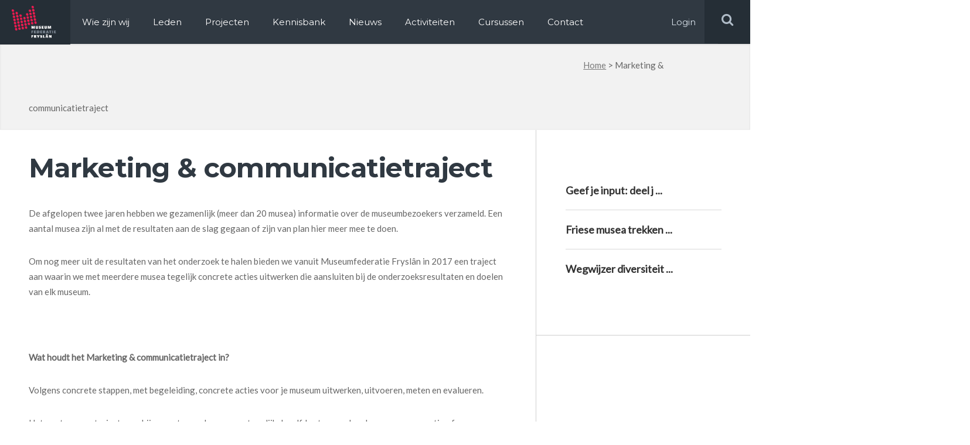

--- FILE ---
content_type: text/html; charset=UTF-8
request_url: https://www.museumfederatiefryslan.nl/marketing-communicatietraject/
body_size: 10354
content:
<!doctype html>
<html lang="nl-NL">
<head>

  <meta http-equiv="X-UA-Compatible" content="IE=edge,chrome=1">
  <meta charset="UTF-8" />
  <link rel="stylesheet" href="https://www.museumfederatiefryslan.nl/friksbeheer/wp-content/themes/fmf/style.css" type="text/css" media="screen" />
  <link rel="pingback" href="https://www.museumfederatiefryslan.nl/friksbeheer/xmlrpc.php" />
  <link rel="shortcut icon" href="https://www.museumfederatiefryslan.nl/friksbeheer/wp-content/themes/fmf/favicon.ico" />
  <meta name="viewport" content="width=device-width, user-scalable=no, initial-scale=1, minimum-scale=1, maximum-scale=1">
  <link href="https://fonts.googleapis.com/css2?family=Montserrat:wght@700&display=swap" rel="stylesheet">
  <title>Marketing &#038; communicatietraject - Museumfederatie Fryslân</title>
  <meta name='robots' content='index, follow, max-image-preview:large, max-snippet:-1, max-video-preview:-1' />
	<style>img:is([sizes="auto" i], [sizes^="auto," i]) { contain-intrinsic-size: 3000px 1500px }</style>
	
	<!-- This site is optimized with the Yoast SEO plugin v26.1.1 - https://yoast.com/wordpress/plugins/seo/ -->
	<link rel="canonical" href="https://www.museumfederatiefryslan.nl/marketing-communicatietraject/" />
	<meta property="og:locale" content="nl_NL" />
	<meta property="og:type" content="article" />
	<meta property="og:title" content="Marketing &amp; communicatietraject - Museumfederatie Fryslân" />
	<meta property="og:description" content="De afgelopen twee jaren hebben we gezamenlijk (meer dan 20 musea) informatie over de museumbezoekers verzameld. Een aantal musea zijn al met de resultaten aan de slag gegaan of zijn van [&hellip;]" />
	<meta property="og:url" content="https://www.museumfederatiefryslan.nl/marketing-communicatietraject/" />
	<meta property="og:site_name" content="Museumfederatie Fryslân" />
	<meta property="article:published_time" content="2017-01-18T15:23:32+00:00" />
	<meta name="author" content="Eline" />
	<meta name="twitter:card" content="summary_large_image" />
	<meta name="twitter:label1" content="Geschreven door" />
	<meta name="twitter:data1" content="Eline" />
	<meta name="twitter:label2" content="Geschatte leestijd" />
	<meta name="twitter:data2" content="2 minuten" />
	<script type="application/ld+json" class="yoast-schema-graph">{"@context":"https://schema.org","@graph":[{"@type":"WebPage","@id":"https://www.museumfederatiefryslan.nl/marketing-communicatietraject/","url":"https://www.museumfederatiefryslan.nl/marketing-communicatietraject/","name":"Marketing & communicatietraject - Museumfederatie Fryslân","isPartOf":{"@id":"https://www.museumfederatiefryslan.nl/#website"},"datePublished":"2017-01-18T15:23:32+00:00","author":{"@id":"https://www.museumfederatiefryslan.nl/#/schema/person/cf807be38bdf622bc4dd071202290a6b"},"breadcrumb":{"@id":"https://www.museumfederatiefryslan.nl/marketing-communicatietraject/#breadcrumb"},"inLanguage":"nl-NL","potentialAction":[{"@type":"ReadAction","target":["https://www.museumfederatiefryslan.nl/marketing-communicatietraject/"]}]},{"@type":"BreadcrumbList","@id":"https://www.museumfederatiefryslan.nl/marketing-communicatietraject/#breadcrumb","itemListElement":[{"@type":"ListItem","position":1,"name":"Home","item":"https://www.museumfederatiefryslan.nl/"},{"@type":"ListItem","position":2,"name":"Marketing &#038; communicatietraject"}]},{"@type":"WebSite","@id":"https://www.museumfederatiefryslan.nl/#website","url":"https://www.museumfederatiefryslan.nl/","name":"Museumfederatie Fryslân","description":"Provinciale organisatie ter ondersteuning van de musea in Friesland","potentialAction":[{"@type":"SearchAction","target":{"@type":"EntryPoint","urlTemplate":"https://www.museumfederatiefryslan.nl/?s={search_term_string}"},"query-input":{"@type":"PropertyValueSpecification","valueRequired":true,"valueName":"search_term_string"}}],"inLanguage":"nl-NL"},{"@type":"Person","@id":"https://www.museumfederatiefryslan.nl/#/schema/person/cf807be38bdf622bc4dd071202290a6b","name":"Eline","image":{"@type":"ImageObject","inLanguage":"nl-NL","@id":"https://www.museumfederatiefryslan.nl/#/schema/person/image/","url":"https://secure.gravatar.com/avatar/b102959a420001bab76001a7d52631a9720a54a056151c0d32b47efad4d56edc?s=96&d=mm&r=g","contentUrl":"https://secure.gravatar.com/avatar/b102959a420001bab76001a7d52631a9720a54a056151c0d32b47efad4d56edc?s=96&d=mm&r=g","caption":"Eline"},"url":"https://www.museumfederatiefryslan.nl/author/eline/"}]}</script>
	<!-- / Yoast SEO plugin. -->


<link rel='dns-prefetch' href='//stats.wp.com' />
<link rel="alternate" type="application/rss+xml" title="Museumfederatie Fryslân &raquo; Marketing &#038; communicatietraject reacties feed" href="https://www.museumfederatiefryslan.nl/marketing-communicatietraject/feed/" />
<script type="text/javascript">
/* <![CDATA[ */
window._wpemojiSettings = {"baseUrl":"https:\/\/s.w.org\/images\/core\/emoji\/16.0.1\/72x72\/","ext":".png","svgUrl":"https:\/\/s.w.org\/images\/core\/emoji\/16.0.1\/svg\/","svgExt":".svg","source":{"concatemoji":"https:\/\/www.museumfederatiefryslan.nl\/friksbeheer\/wp-includes\/js\/wp-emoji-release.min.js?ver=6.8.3"}};
/*! This file is auto-generated */
!function(s,n){var o,i,e;function c(e){try{var t={supportTests:e,timestamp:(new Date).valueOf()};sessionStorage.setItem(o,JSON.stringify(t))}catch(e){}}function p(e,t,n){e.clearRect(0,0,e.canvas.width,e.canvas.height),e.fillText(t,0,0);var t=new Uint32Array(e.getImageData(0,0,e.canvas.width,e.canvas.height).data),a=(e.clearRect(0,0,e.canvas.width,e.canvas.height),e.fillText(n,0,0),new Uint32Array(e.getImageData(0,0,e.canvas.width,e.canvas.height).data));return t.every(function(e,t){return e===a[t]})}function u(e,t){e.clearRect(0,0,e.canvas.width,e.canvas.height),e.fillText(t,0,0);for(var n=e.getImageData(16,16,1,1),a=0;a<n.data.length;a++)if(0!==n.data[a])return!1;return!0}function f(e,t,n,a){switch(t){case"flag":return n(e,"\ud83c\udff3\ufe0f\u200d\u26a7\ufe0f","\ud83c\udff3\ufe0f\u200b\u26a7\ufe0f")?!1:!n(e,"\ud83c\udde8\ud83c\uddf6","\ud83c\udde8\u200b\ud83c\uddf6")&&!n(e,"\ud83c\udff4\udb40\udc67\udb40\udc62\udb40\udc65\udb40\udc6e\udb40\udc67\udb40\udc7f","\ud83c\udff4\u200b\udb40\udc67\u200b\udb40\udc62\u200b\udb40\udc65\u200b\udb40\udc6e\u200b\udb40\udc67\u200b\udb40\udc7f");case"emoji":return!a(e,"\ud83e\udedf")}return!1}function g(e,t,n,a){var r="undefined"!=typeof WorkerGlobalScope&&self instanceof WorkerGlobalScope?new OffscreenCanvas(300,150):s.createElement("canvas"),o=r.getContext("2d",{willReadFrequently:!0}),i=(o.textBaseline="top",o.font="600 32px Arial",{});return e.forEach(function(e){i[e]=t(o,e,n,a)}),i}function t(e){var t=s.createElement("script");t.src=e,t.defer=!0,s.head.appendChild(t)}"undefined"!=typeof Promise&&(o="wpEmojiSettingsSupports",i=["flag","emoji"],n.supports={everything:!0,everythingExceptFlag:!0},e=new Promise(function(e){s.addEventListener("DOMContentLoaded",e,{once:!0})}),new Promise(function(t){var n=function(){try{var e=JSON.parse(sessionStorage.getItem(o));if("object"==typeof e&&"number"==typeof e.timestamp&&(new Date).valueOf()<e.timestamp+604800&&"object"==typeof e.supportTests)return e.supportTests}catch(e){}return null}();if(!n){if("undefined"!=typeof Worker&&"undefined"!=typeof OffscreenCanvas&&"undefined"!=typeof URL&&URL.createObjectURL&&"undefined"!=typeof Blob)try{var e="postMessage("+g.toString()+"("+[JSON.stringify(i),f.toString(),p.toString(),u.toString()].join(",")+"));",a=new Blob([e],{type:"text/javascript"}),r=new Worker(URL.createObjectURL(a),{name:"wpTestEmojiSupports"});return void(r.onmessage=function(e){c(n=e.data),r.terminate(),t(n)})}catch(e){}c(n=g(i,f,p,u))}t(n)}).then(function(e){for(var t in e)n.supports[t]=e[t],n.supports.everything=n.supports.everything&&n.supports[t],"flag"!==t&&(n.supports.everythingExceptFlag=n.supports.everythingExceptFlag&&n.supports[t]);n.supports.everythingExceptFlag=n.supports.everythingExceptFlag&&!n.supports.flag,n.DOMReady=!1,n.readyCallback=function(){n.DOMReady=!0}}).then(function(){return e}).then(function(){var e;n.supports.everything||(n.readyCallback(),(e=n.source||{}).concatemoji?t(e.concatemoji):e.wpemoji&&e.twemoji&&(t(e.twemoji),t(e.wpemoji)))}))}((window,document),window._wpemojiSettings);
/* ]]> */
</script>
<style id='wp-emoji-styles-inline-css' type='text/css'>

	img.wp-smiley, img.emoji {
		display: inline !important;
		border: none !important;
		box-shadow: none !important;
		height: 1em !important;
		width: 1em !important;
		margin: 0 0.07em !important;
		vertical-align: -0.1em !important;
		background: none !important;
		padding: 0 !important;
	}
</style>
<link rel='stylesheet' id='wp-block-library-css' href='https://www.museumfederatiefryslan.nl/friksbeheer/wp-includes/css/dist/block-library/style.min.css?ver=6.8.3' type='text/css' media='all' />
<style id='classic-theme-styles-inline-css' type='text/css'>
/*! This file is auto-generated */
.wp-block-button__link{color:#fff;background-color:#32373c;border-radius:9999px;box-shadow:none;text-decoration:none;padding:calc(.667em + 2px) calc(1.333em + 2px);font-size:1.125em}.wp-block-file__button{background:#32373c;color:#fff;text-decoration:none}
</style>
<link rel='stylesheet' id='mediaelement-css' href='https://www.museumfederatiefryslan.nl/friksbeheer/wp-includes/js/mediaelement/mediaelementplayer-legacy.min.css?ver=4.2.17' type='text/css' media='all' />
<link rel='stylesheet' id='wp-mediaelement-css' href='https://www.museumfederatiefryslan.nl/friksbeheer/wp-includes/js/mediaelement/wp-mediaelement.min.css?ver=6.8.3' type='text/css' media='all' />
<style id='jetpack-sharing-buttons-style-inline-css' type='text/css'>
.jetpack-sharing-buttons__services-list{display:flex;flex-direction:row;flex-wrap:wrap;gap:0;list-style-type:none;margin:5px;padding:0}.jetpack-sharing-buttons__services-list.has-small-icon-size{font-size:12px}.jetpack-sharing-buttons__services-list.has-normal-icon-size{font-size:16px}.jetpack-sharing-buttons__services-list.has-large-icon-size{font-size:24px}.jetpack-sharing-buttons__services-list.has-huge-icon-size{font-size:36px}@media print{.jetpack-sharing-buttons__services-list{display:none!important}}.editor-styles-wrapper .wp-block-jetpack-sharing-buttons{gap:0;padding-inline-start:0}ul.jetpack-sharing-buttons__services-list.has-background{padding:1.25em 2.375em}
</style>
<style id='global-styles-inline-css' type='text/css'>
:root{--wp--preset--aspect-ratio--square: 1;--wp--preset--aspect-ratio--4-3: 4/3;--wp--preset--aspect-ratio--3-4: 3/4;--wp--preset--aspect-ratio--3-2: 3/2;--wp--preset--aspect-ratio--2-3: 2/3;--wp--preset--aspect-ratio--16-9: 16/9;--wp--preset--aspect-ratio--9-16: 9/16;--wp--preset--color--black: #000000;--wp--preset--color--cyan-bluish-gray: #abb8c3;--wp--preset--color--white: #ffffff;--wp--preset--color--pale-pink: #f78da7;--wp--preset--color--vivid-red: #cf2e2e;--wp--preset--color--luminous-vivid-orange: #ff6900;--wp--preset--color--luminous-vivid-amber: #fcb900;--wp--preset--color--light-green-cyan: #7bdcb5;--wp--preset--color--vivid-green-cyan: #00d084;--wp--preset--color--pale-cyan-blue: #8ed1fc;--wp--preset--color--vivid-cyan-blue: #0693e3;--wp--preset--color--vivid-purple: #9b51e0;--wp--preset--gradient--vivid-cyan-blue-to-vivid-purple: linear-gradient(135deg,rgba(6,147,227,1) 0%,rgb(155,81,224) 100%);--wp--preset--gradient--light-green-cyan-to-vivid-green-cyan: linear-gradient(135deg,rgb(122,220,180) 0%,rgb(0,208,130) 100%);--wp--preset--gradient--luminous-vivid-amber-to-luminous-vivid-orange: linear-gradient(135deg,rgba(252,185,0,1) 0%,rgba(255,105,0,1) 100%);--wp--preset--gradient--luminous-vivid-orange-to-vivid-red: linear-gradient(135deg,rgba(255,105,0,1) 0%,rgb(207,46,46) 100%);--wp--preset--gradient--very-light-gray-to-cyan-bluish-gray: linear-gradient(135deg,rgb(238,238,238) 0%,rgb(169,184,195) 100%);--wp--preset--gradient--cool-to-warm-spectrum: linear-gradient(135deg,rgb(74,234,220) 0%,rgb(151,120,209) 20%,rgb(207,42,186) 40%,rgb(238,44,130) 60%,rgb(251,105,98) 80%,rgb(254,248,76) 100%);--wp--preset--gradient--blush-light-purple: linear-gradient(135deg,rgb(255,206,236) 0%,rgb(152,150,240) 100%);--wp--preset--gradient--blush-bordeaux: linear-gradient(135deg,rgb(254,205,165) 0%,rgb(254,45,45) 50%,rgb(107,0,62) 100%);--wp--preset--gradient--luminous-dusk: linear-gradient(135deg,rgb(255,203,112) 0%,rgb(199,81,192) 50%,rgb(65,88,208) 100%);--wp--preset--gradient--pale-ocean: linear-gradient(135deg,rgb(255,245,203) 0%,rgb(182,227,212) 50%,rgb(51,167,181) 100%);--wp--preset--gradient--electric-grass: linear-gradient(135deg,rgb(202,248,128) 0%,rgb(113,206,126) 100%);--wp--preset--gradient--midnight: linear-gradient(135deg,rgb(2,3,129) 0%,rgb(40,116,252) 100%);--wp--preset--font-size--small: 13px;--wp--preset--font-size--medium: 20px;--wp--preset--font-size--large: 36px;--wp--preset--font-size--x-large: 42px;--wp--preset--spacing--20: 0.44rem;--wp--preset--spacing--30: 0.67rem;--wp--preset--spacing--40: 1rem;--wp--preset--spacing--50: 1.5rem;--wp--preset--spacing--60: 2.25rem;--wp--preset--spacing--70: 3.38rem;--wp--preset--spacing--80: 5.06rem;--wp--preset--shadow--natural: 6px 6px 9px rgba(0, 0, 0, 0.2);--wp--preset--shadow--deep: 12px 12px 50px rgba(0, 0, 0, 0.4);--wp--preset--shadow--sharp: 6px 6px 0px rgba(0, 0, 0, 0.2);--wp--preset--shadow--outlined: 6px 6px 0px -3px rgba(255, 255, 255, 1), 6px 6px rgba(0, 0, 0, 1);--wp--preset--shadow--crisp: 6px 6px 0px rgba(0, 0, 0, 1);}:where(.is-layout-flex){gap: 0.5em;}:where(.is-layout-grid){gap: 0.5em;}body .is-layout-flex{display: flex;}.is-layout-flex{flex-wrap: wrap;align-items: center;}.is-layout-flex > :is(*, div){margin: 0;}body .is-layout-grid{display: grid;}.is-layout-grid > :is(*, div){margin: 0;}:where(.wp-block-columns.is-layout-flex){gap: 2em;}:where(.wp-block-columns.is-layout-grid){gap: 2em;}:where(.wp-block-post-template.is-layout-flex){gap: 1.25em;}:where(.wp-block-post-template.is-layout-grid){gap: 1.25em;}.has-black-color{color: var(--wp--preset--color--black) !important;}.has-cyan-bluish-gray-color{color: var(--wp--preset--color--cyan-bluish-gray) !important;}.has-white-color{color: var(--wp--preset--color--white) !important;}.has-pale-pink-color{color: var(--wp--preset--color--pale-pink) !important;}.has-vivid-red-color{color: var(--wp--preset--color--vivid-red) !important;}.has-luminous-vivid-orange-color{color: var(--wp--preset--color--luminous-vivid-orange) !important;}.has-luminous-vivid-amber-color{color: var(--wp--preset--color--luminous-vivid-amber) !important;}.has-light-green-cyan-color{color: var(--wp--preset--color--light-green-cyan) !important;}.has-vivid-green-cyan-color{color: var(--wp--preset--color--vivid-green-cyan) !important;}.has-pale-cyan-blue-color{color: var(--wp--preset--color--pale-cyan-blue) !important;}.has-vivid-cyan-blue-color{color: var(--wp--preset--color--vivid-cyan-blue) !important;}.has-vivid-purple-color{color: var(--wp--preset--color--vivid-purple) !important;}.has-black-background-color{background-color: var(--wp--preset--color--black) !important;}.has-cyan-bluish-gray-background-color{background-color: var(--wp--preset--color--cyan-bluish-gray) !important;}.has-white-background-color{background-color: var(--wp--preset--color--white) !important;}.has-pale-pink-background-color{background-color: var(--wp--preset--color--pale-pink) !important;}.has-vivid-red-background-color{background-color: var(--wp--preset--color--vivid-red) !important;}.has-luminous-vivid-orange-background-color{background-color: var(--wp--preset--color--luminous-vivid-orange) !important;}.has-luminous-vivid-amber-background-color{background-color: var(--wp--preset--color--luminous-vivid-amber) !important;}.has-light-green-cyan-background-color{background-color: var(--wp--preset--color--light-green-cyan) !important;}.has-vivid-green-cyan-background-color{background-color: var(--wp--preset--color--vivid-green-cyan) !important;}.has-pale-cyan-blue-background-color{background-color: var(--wp--preset--color--pale-cyan-blue) !important;}.has-vivid-cyan-blue-background-color{background-color: var(--wp--preset--color--vivid-cyan-blue) !important;}.has-vivid-purple-background-color{background-color: var(--wp--preset--color--vivid-purple) !important;}.has-black-border-color{border-color: var(--wp--preset--color--black) !important;}.has-cyan-bluish-gray-border-color{border-color: var(--wp--preset--color--cyan-bluish-gray) !important;}.has-white-border-color{border-color: var(--wp--preset--color--white) !important;}.has-pale-pink-border-color{border-color: var(--wp--preset--color--pale-pink) !important;}.has-vivid-red-border-color{border-color: var(--wp--preset--color--vivid-red) !important;}.has-luminous-vivid-orange-border-color{border-color: var(--wp--preset--color--luminous-vivid-orange) !important;}.has-luminous-vivid-amber-border-color{border-color: var(--wp--preset--color--luminous-vivid-amber) !important;}.has-light-green-cyan-border-color{border-color: var(--wp--preset--color--light-green-cyan) !important;}.has-vivid-green-cyan-border-color{border-color: var(--wp--preset--color--vivid-green-cyan) !important;}.has-pale-cyan-blue-border-color{border-color: var(--wp--preset--color--pale-cyan-blue) !important;}.has-vivid-cyan-blue-border-color{border-color: var(--wp--preset--color--vivid-cyan-blue) !important;}.has-vivid-purple-border-color{border-color: var(--wp--preset--color--vivid-purple) !important;}.has-vivid-cyan-blue-to-vivid-purple-gradient-background{background: var(--wp--preset--gradient--vivid-cyan-blue-to-vivid-purple) !important;}.has-light-green-cyan-to-vivid-green-cyan-gradient-background{background: var(--wp--preset--gradient--light-green-cyan-to-vivid-green-cyan) !important;}.has-luminous-vivid-amber-to-luminous-vivid-orange-gradient-background{background: var(--wp--preset--gradient--luminous-vivid-amber-to-luminous-vivid-orange) !important;}.has-luminous-vivid-orange-to-vivid-red-gradient-background{background: var(--wp--preset--gradient--luminous-vivid-orange-to-vivid-red) !important;}.has-very-light-gray-to-cyan-bluish-gray-gradient-background{background: var(--wp--preset--gradient--very-light-gray-to-cyan-bluish-gray) !important;}.has-cool-to-warm-spectrum-gradient-background{background: var(--wp--preset--gradient--cool-to-warm-spectrum) !important;}.has-blush-light-purple-gradient-background{background: var(--wp--preset--gradient--blush-light-purple) !important;}.has-blush-bordeaux-gradient-background{background: var(--wp--preset--gradient--blush-bordeaux) !important;}.has-luminous-dusk-gradient-background{background: var(--wp--preset--gradient--luminous-dusk) !important;}.has-pale-ocean-gradient-background{background: var(--wp--preset--gradient--pale-ocean) !important;}.has-electric-grass-gradient-background{background: var(--wp--preset--gradient--electric-grass) !important;}.has-midnight-gradient-background{background: var(--wp--preset--gradient--midnight) !important;}.has-small-font-size{font-size: var(--wp--preset--font-size--small) !important;}.has-medium-font-size{font-size: var(--wp--preset--font-size--medium) !important;}.has-large-font-size{font-size: var(--wp--preset--font-size--large) !important;}.has-x-large-font-size{font-size: var(--wp--preset--font-size--x-large) !important;}
:where(.wp-block-post-template.is-layout-flex){gap: 1.25em;}:where(.wp-block-post-template.is-layout-grid){gap: 1.25em;}
:where(.wp-block-columns.is-layout-flex){gap: 2em;}:where(.wp-block-columns.is-layout-grid){gap: 2em;}
:root :where(.wp-block-pullquote){font-size: 1.5em;line-height: 1.6;}
</style>
<link rel='stylesheet' id='contact-form-7-css' href='https://www.museumfederatiefryslan.nl/friksbeheer/wp-content/plugins/contact-form-7/includes/css/styles.css?ver=6.1.2' type='text/css' media='all' />
<link rel='stylesheet' id='overwrite-css' href='https://www.museumfederatiefryslan.nl/friksbeheer/wp-content/themes/fmf/css/overwrite.css?ver=6.8.3' type='text/css' media='all' />
<link rel='stylesheet' id='awesome-css' href='https://www.museumfederatiefryslan.nl/friksbeheer/wp-content/themes/fmf/css/font-awesome.min.css?ver=6.8.3' type='text/css' media='all' />
<link rel='stylesheet' id='fancybox-css' href='https://www.museumfederatiefryslan.nl/friksbeheer/wp-content/themes/fmf/css/jquery.fancybox.min.css?ver=6.8.3' type='text/css' media='all' />
<script type="text/javascript" src="https://www.museumfederatiefryslan.nl/friksbeheer/wp-includes/js/jquery/jquery.min.js?ver=3.7.1" id="jquery-core-js"></script>
<script type="text/javascript" src="https://www.museumfederatiefryslan.nl/friksbeheer/wp-includes/js/jquery/jquery-migrate.min.js?ver=3.4.1" id="jquery-migrate-js"></script>
<script type="text/javascript" src="https://www.museumfederatiefryslan.nl/friksbeheer/wp-content/themes/fmf/js/jquery.bxslider.min.js?ver=6.8.3" id="slider-js"></script>
<script type="text/javascript" src="https://www.museumfederatiefryslan.nl/friksbeheer/wp-content/themes/fmf/js/viewport-size.js?ver=6.8.3" id="viewport-js"></script>
<script type="text/javascript" src="https://www.museumfederatiefryslan.nl/friksbeheer/wp-content/themes/fmf/js/jquery.debouncedresize.js?ver=6.8.3" id="bounce-js"></script>
<script type="text/javascript" src="https://www.museumfederatiefryslan.nl/friksbeheer/wp-content/themes/fmf/js/slick.min.js?ver=6.8.3" id="slick-js"></script>
<script type="text/javascript" src="https://www.museumfederatiefryslan.nl/friksbeheer/wp-content/themes/fmf/js/jquery.fancybox.min.js?ver=6.8.3" id="fancybox-js"></script>
<script type="text/javascript" src="https://www.museumfederatiefryslan.nl/friksbeheer/wp-content/themes/fmf/js/functions.js?ver=6.8.3" id="functions-js"></script>
<link rel="https://api.w.org/" href="https://www.museumfederatiefryslan.nl/wp-json/" /><link rel="alternate" title="JSON" type="application/json" href="https://www.museumfederatiefryslan.nl/wp-json/wp/v2/posts/5062" /><link rel="EditURI" type="application/rsd+xml" title="RSD" href="https://www.museumfederatiefryslan.nl/friksbeheer/xmlrpc.php?rsd" />
<meta name="generator" content="WordPress 6.8.3" />
<link rel='shortlink' href='https://www.museumfederatiefryslan.nl/?p=5062' />
<link rel="alternate" title="oEmbed (JSON)" type="application/json+oembed" href="https://www.museumfederatiefryslan.nl/wp-json/oembed/1.0/embed?url=https%3A%2F%2Fwww.museumfederatiefryslan.nl%2Fmarketing-communicatietraject%2F" />
<link rel="alternate" title="oEmbed (XML)" type="text/xml+oembed" href="https://www.museumfederatiefryslan.nl/wp-json/oembed/1.0/embed?url=https%3A%2F%2Fwww.museumfederatiefryslan.nl%2Fmarketing-communicatietraject%2F&#038;format=xml" />
	<style>img#wpstats{display:none}</style>
		<link rel="icon" href="https://www.museumfederatiefryslan.nl/friksbeheer/wp-content/uploads/2014/05/cropped-mff-32x32.jpg" sizes="32x32" />
<link rel="icon" href="https://www.museumfederatiefryslan.nl/friksbeheer/wp-content/uploads/2014/05/cropped-mff-192x192.jpg" sizes="192x192" />
<link rel="apple-touch-icon" href="https://www.museumfederatiefryslan.nl/friksbeheer/wp-content/uploads/2014/05/cropped-mff-180x180.jpg" />
<meta name="msapplication-TileImage" content="https://www.museumfederatiefryslan.nl/friksbeheer/wp-content/uploads/2014/05/cropped-mff-270x270.jpg" />
  <script>
  (function(i,s,o,g,r,a,m){i['GoogleAnalyticsObject']=r;i[r]=i[r]||function(){
  	(i[r].q=i[r].q||[]).push(arguments)},i[r].l=1*new Date();a=s.createElement(o),
  	m=s.getElementsByTagName(o)[0];a.async=1;a.src=g;m.parentNode.insertBefore(a,m)
	})(window,document,'script','//www.google-analytics.com/analytics.js','ga');
		ga('create', 'UA-72656846-1', 'auto');
		ga('send', 'pageview');
	</script>
</head>
<body data-rsssl=1 class="wp-singular post-template-default single single-post postid-5062 single-format-standard wp-theme-fmf">
	<div id="header" class="clearfix">
    	<div class="left">
        	<div class="logo left">
            	<a itemprop="url" href="https://www.museumfederatiefryslan.nl"><img src="https://www.museumfederatiefryslan.nl/friksbeheer/wp-content/themes/fmf/images/logo.png" alt="Logo, Museum federatie Fryslan" title="Logo, Museum federatie Fryslan" /></a>
            </div>
            <div class="menu-holder left">
            	<div class="menu-wie-zijn-wij-container"><ul id="menu-wie-zijn-wij" class="menu"><li id="menu-item-2373" class="first-menu-item menu-item menu-item-type-post_type menu-item-object-page menu-item-2373"><a href="https://www.museumfederatiefryslan.nl/wie-zijn-wij/">Wie zijn wij</a></li>
<li id="menu-item-8989" class="menu-item menu-item-type-post_type menu-item-object-page menu-item-8989"><a href="https://www.museumfederatiefryslan.nl/leden/">Leden</a></li>
<li id="menu-item-8822" class="menu-item menu-item-type-post_type menu-item-object-page menu-item-8822"><a href="https://www.museumfederatiefryslan.nl/projecten/">Projecten</a></li>
<li id="menu-item-7289" class="menu-item menu-item-type-custom menu-item-object-custom menu-item-7289"><a href="https://www.museumfederatiefryslan.nl/kennisbank-vakgebieden/">Kennisbank</a></li>
<li id="menu-item-49" class="menu-item menu-item-type-post_type_archive menu-item-object-nieuws menu-item-49"><a href="https://www.museumfederatiefryslan.nl/nieuws/">Nieuws</a></li>
<li id="menu-item-40" class="menu-item menu-item-type-post_type_archive menu-item-object-activiteiten menu-item-40"><a href="https://www.museumfederatiefryslan.nl/activiteiten/">Activiteiten</a></li>
<li id="menu-item-2402" class="menu-item menu-item-type-post_type_archive menu-item-object-cursussen menu-item-2402"><a href="https://www.museumfederatiefryslan.nl/cursussen/">Cursussen</a></li>
<li id="menu-item-2273" class="last-menu-item menu-item menu-item-type-post_type menu-item-object-page menu-item-2273"><a href="https://www.museumfederatiefryslan.nl/contact/">Contact</a></li>
</ul></div>							<ul><li class="log-in"><a target="_blank" href="https://www.museumfederatiefryslan.nl/friksbeheer/wp-admin/" >Login</a></li></ul>
            </div>
        </div>
        <div class="right">
            <button type="button" role="button" aria-label="Toggle Navigation" class="lines-button x2 menu-button">
                <span class="lines"></span>
            </button>
            <div class="search-holder">
                <form role="search" method="get" id="searchform" class="searchform" action="https://www.museumfederatiefryslan.nl">
                    <input type="text" value="" placeholder="Zoek op steekwoorden" name="s" id="s">
                    <input type="submit" id="searchsubmit" value="">
                </form>
                <div class="search right">
                    <i class="fa fa-search fa-fw"></i>
                </div>
            </div>
            <div class="menu-holder log-in right">
                <a target="_blank" href="https://museumfederatiefryslan.nl/friksbeheer/wp-admin/">Login</a>
            </div>
        </div>
    </div>
    <div class="overlay-menu"></div>
        	<div id="breadcrumb-holder" class="bg-grey">
	<div class="container">
		<p id="breadcrumbs"><span><span><a href="https://www.museumfederatiefryslan.nl/">Home</a></span> &gt; <span class="breadcrumb_last" aria-current="page">Marketing &#038; communicatietraject</span></span></p>    </div>
</div>    	    	<div id="content" class="container clearfix">
        <div class="main left single border-box">
            <h1>Marketing &#038; communicatietraject</h1>
                                            					                                                    <div class="clear"></div>
                                <p>De afgelopen twee jaren hebben we gezamenlijk (meer dan 20 musea) informatie over de museumbezoekers verzameld. Een aantal musea zijn al met de resultaten aan de slag gegaan of zijn van plan hier meer mee te doen.</p>
<p>Om nog meer uit de resultaten van het onderzoek te halen bieden we vanuit Museumfederatie Fryslân in 2017 een traject aan waarin we met meerdere musea tegelijk concrete acties uitwerken die aansluiten bij de onderzoeksresultaten en doelen van elk museum.</p>
<p>&nbsp;</p>
<p><strong>Wat houdt het Marketing &amp; communicatietraject in?</strong></p>
<p>Volgens concrete stappen, met begeleiding, concrete acties voor je museum uitwerken, uitvoeren, meten en evalueren.</p>
<p>Het gaat om een traject waarbij we met meerdere musea tegelijk dezelfde stappen doorlopen voor een actie of campagne. Ieder museum bedenkt uiteindelijk zelf een eigen actie die past bij het museum en het doel dat je stelt.</p>
<p>&nbsp;</p>
<p><strong>Wat wordt van je museum gevraagd? </strong></p>
<p>&#8211;          Inzet van een communicatievrijwilliger/medewerker die minimaal de eerste en laatste sessie bij kan wonen en daarnaast zelfstandig aan de slag kan met het uitwerken en uitvoeren van de actie.</p>
<p>&#8211;          Indien mogelijk een klein budget om een actie te kunnen realiseren.</p>
<p>&nbsp;</p>
<p><strong>Wat doet Museumfederatie Fryslân? </strong></p>
<p>Vanuit Museumfederatie Fryslân ondersteunen we de vrijwilligers/medewerkers die aan de slag gaan met het opzetten van een actie: we organiseren de sessies, bieden input, en denken mee bij het bepalen van meetbare doelstellingen, doelgroepen, middelen etc. Naast de sessies zijn we bereikbaar voor tussentijdse vragen van de musea. Wanneer nodig bieden we bijvoorbeeld hulp bij de praktische uitvoer, zoals bijvoorbeeld het opstellen van een Facebookcampagne.</p>
<p>De onderzoeksgegevens die in de afgelopen twee jaren hebben verzameld vormen hiervoor de basis.</p>
<p>&nbsp;</p>
<p><strong>Waar, wanneer en hoe?</strong></p>
<p>Eind 2016 zijn alle musea die aan de Monitor Museumpubliek Fryslân deelnamen benaderd met de mogelijkheid om deel te nemen aan dit marketing &amp; communicatie traject. Er bleek meteen al voldoende interesse te zijn. Dit betekent dat we vanaf februari starten met het inplannen van de sessies. De musea die zich aanmelden voor dit traject krijgen hier bericht van.</p>
<p>&nbsp;</p>
                <div class="clear"></div>
                                        <div class="social-buttons">
	<span class="title">Deel deze pagina</span>
    <a class="fb" href="https://www.facebook.com/sharer/sharer.php?u=https://www.museumfederatiefryslan.nl/marketing-communicatietraject/"><i class="fa fa-facebook"></i></a>
    <a class="tw" href="https://twitter.com/home?status=https://www.museumfederatiefryslan.nl/marketing-communicatietraject/"><i class="fa fa-twitter"></i></a>
    <a class="li" href="https://www.linkedin.com/shareArticle?mini=true&url=https://www.museumfederatiefryslan.nl/marketing-communicatietraject/&title=Marketing &#038; communicatietraject"><i class="fa fa-linkedin-square"></i></a>
    <a class="mail" href="mailto:?subject=Bekijk deze pagina&body=Hee, ik heb deze pagina gevonden. Ik denk dat je deze link https://www.museumfederatiefryslan.nl/marketing-communicatietraject/ wel interesant vind"><i class="fa fa-envelope"></i></a>
</div>        </div>
        <div class="side right border-box">
            <div class="border-bottom"></div>
            <div class="other-news top">
            	<div class="rela">
           	 	                                 
                                                                                        <div class="single-news clearfix">                        	                            	<div class="img-holder left"></div>
                                                        <div class="titles right ">
                                <a class="normal-title" href="https://www.museumfederatiefryslan.nl/geef-je-input-deel-je-ervaringen-over-digitale-kunst-in-je-collectie/"><span class="title">Geef je input: deel j ...</span></a>
                                <a class="mobile-title" href="https://www.museumfederatiefryslan.nl/geef-je-input-deel-je-ervaringen-over-digitale-kunst-in-je-collectie/"><span class="title">Geef je input: deel je ervaringen over digitale kunst in je collectie</span></a>
                                                            </div>
                        </div>
                                                                    <div class="single-news clearfix">                        	                            	<div class="img-holder left"></div>
                                                        <div class="titles right ">
                                <a class="normal-title" href="https://www.museumfederatiefryslan.nl/friese-musea-trekken-in-2023-meer-dan-1-miljoen-bezoekers/"><span class="title">Friese musea trekken  ...</span></a>
                                <a class="mobile-title" href="https://www.museumfederatiefryslan.nl/friese-musea-trekken-in-2023-meer-dan-1-miljoen-bezoekers/"><span class="title">Friese musea trekken in 2023 meer dan 1 miljoen bezoekers</span></a>
                                                            </div>
                        </div>
                                                                    <div class="single-news clearfix last">                        	                            	<div class="img-holder left"></div>
                                                        <div class="titles right ">
                                <a class="normal-title" href="https://www.museumfederatiefryslan.nl/wegwijzer-diversiteit-en-inclusie/"><span class="title">Wegwijzer diversiteit ...</span></a>
                                <a class="mobile-title" href="https://www.museumfederatiefryslan.nl/wegwijzer-diversiteit-en-inclusie/"><span class="title">Wegwijzer diversiteit en inclusie</span></a>
                                                            </div>
                        </div>
                                        <div class="remove-border"></div>
                    </div>
                                            </div>
                    </div>
    </div>
    <div id="footer">
	<div class="container clearfix">
    	<div class="block border-box big left">
        	<h4>Museumfederatie Fryslân</h4>
            <p>Museumfederatie Fryslân is de provinciale organisatie ter ondersteuning van de musea in Friesland. Wij staan voor het toegankelijk maken en behouden van het cultureel erfgoed in Friesland op een zo hoog mogelijk niveau. We delen kennis en geven advies op het gebied van bedrijfsvoering, collectie- &amp; informatiebeheer, publiek &amp; educatie en marketing &amp; communicatie. Samenwerken op provincie- en erfgoed breed niveau staat hierbij centraal. Hiermee brengen we musea, collecties en overig erfgoed naar een hoger niveau. Kortom, wij staan voor museale kwaliteit!</p>
        </div>	
        <div class="block border-box news left">
        	<h4>Laatste nieuws</h4>
                         
                                	<div class="single-news">
                    	<a href="https://www.museumfederatiefryslan.nl/nieuws/landelijke-kennisbank-voor-erfgoedsector-gelanceerd/">
                        	<span class="date">17 december 2025</span>
                        	<span class="title">Landelijke kennisbank voor erfgoedsector gelanceerd</span>
                       	</a>
                    </div>
                                	<div class="single-news">
                    	<a href="https://www.museumfederatiefryslan.nl/nieuws/museumnorm-2025-het-herijkte-kwaliteitskader-voor-musea/">
                        	<span class="date">5 november 2025</span>
                        	<span class="title">Museumnorm 2025: het herijkte kwaliteitskader voor musea</span>
                       	</a>
                    </div>
                                	<div class="single-news">
                    	<a href="https://www.museumfederatiefryslan.nl/nieuws/bunkermuseum-terschelling-namens-provincie-fryslan-finalist-erfgoedvrijwilligersprijs-2025/">
                        	<span class="date"></span>
                        	<span class="title">Bunkermuseum Terschelling namens provincie Fryslân finalist Erfgoedvrijwilligersprijs 2025</span>
                       	</a>
                    </div>
                                    </div>	
        <div class="block border-box left">
        	<h4>Direct naar</h4>
        	<div class="menu-footer-menu-container"><ul id="menu-footer-menu" class="menu"><li id="menu-item-100" class="first-menu-item menu-item menu-item-type-post_type menu-item-object-page menu-item-home menu-item-100"><a href="https://www.museumfederatiefryslan.nl/">Home</a></li>
<li id="menu-item-97" class="menu-item menu-item-type-post_type menu-item-object-page menu-item-97"><a href="https://www.museumfederatiefryslan.nl/privacy/">Privacy</a></li>
<li id="menu-item-98" class="menu-item menu-item-type-post_type menu-item-object-page menu-item-98"><a href="https://www.museumfederatiefryslan.nl/disclaimer/">Disclaimer</a></li>
<li id="menu-item-5738" class="last-menu-item menu-item menu-item-type-post_type menu-item-object-page menu-item-5738"><a href="https://www.museumfederatiefryslan.nl/wie-zijn-wij/veelgestelde-vragen/">Veelgestelde vragen</a></li>
</ul></div>        </div>	
        <div class="block border-box left last">
        	<h4>Contact</h4>
            <span>Druifstreek 63</span>
            <span>8911 LH Leeuwarden</span>
            <p></p>
            <span><i class="fa fa-phone"></i><a href="tel:058 213 91 85">058 213 91 85</a></span>
            <span><i class="fa fa-envelope"></i><a href="mailto:info@museumfederatiefryslan.nl">info@museumfederatiefryslan.nl</a></span>
        </div>	
    </div>
</div>
<div id="copyright">
	<div class="container clearfix">
    	<div class="left">
        	<span>© Museumfederatie Fryslân</span>
        </div>
        <div class="right">
        	<div class="menu-footer-lower-menu-container"><ul id="menu-footer-lower-menu" class="menu"><li id="menu-item-94" class="first-menu-item menu-item menu-item-type-post_type menu-item-object-page menu-item-94"><a href="https://www.museumfederatiefryslan.nl/alg-voorwaarden/">Alg. Voorwaarden</a></li>
<li id="menu-item-96" class="menu-item menu-item-type-post_type menu-item-object-page menu-item-96"><a href="https://www.museumfederatiefryslan.nl/privacy/">Privacy</a></li>
<li id="menu-item-2349" class="last-menu-item menu-item menu-item-type-post_type menu-item-object-page menu-item-2349"><a href="https://www.museumfederatiefryslan.nl/disclaimer/">Disclaimer</a></li>
</ul></div>	
        </div>
    </div>
</div>
<script type="speculationrules">
{"prefetch":[{"source":"document","where":{"and":[{"href_matches":"\/*"},{"not":{"href_matches":["\/friksbeheer\/wp-*.php","\/friksbeheer\/wp-admin\/*","\/friksbeheer\/wp-content\/uploads\/*","\/friksbeheer\/wp-content\/*","\/friksbeheer\/wp-content\/plugins\/*","\/friksbeheer\/wp-content\/themes\/fmf\/*","\/*\\?(.+)"]}},{"not":{"selector_matches":"a[rel~=\"nofollow\"]"}},{"not":{"selector_matches":".no-prefetch, .no-prefetch a"}}]},"eagerness":"conservative"}]}
</script>
<script type="text/javascript" src="https://www.museumfederatiefryslan.nl/friksbeheer/wp-includes/js/dist/hooks.min.js?ver=4d63a3d491d11ffd8ac6" id="wp-hooks-js"></script>
<script type="text/javascript" src="https://www.museumfederatiefryslan.nl/friksbeheer/wp-includes/js/dist/i18n.min.js?ver=5e580eb46a90c2b997e6" id="wp-i18n-js"></script>
<script type="text/javascript" id="wp-i18n-js-after">
/* <![CDATA[ */
wp.i18n.setLocaleData( { 'text direction\u0004ltr': [ 'ltr' ] } );
/* ]]> */
</script>
<script type="text/javascript" src="https://www.museumfederatiefryslan.nl/friksbeheer/wp-content/plugins/contact-form-7/includes/swv/js/index.js?ver=6.1.2" id="swv-js"></script>
<script type="text/javascript" id="contact-form-7-js-translations">
/* <![CDATA[ */
( function( domain, translations ) {
	var localeData = translations.locale_data[ domain ] || translations.locale_data.messages;
	localeData[""].domain = domain;
	wp.i18n.setLocaleData( localeData, domain );
} )( "contact-form-7", {"translation-revision-date":"2025-09-30 06:28:05+0000","generator":"GlotPress\/4.0.1","domain":"messages","locale_data":{"messages":{"":{"domain":"messages","plural-forms":"nplurals=2; plural=n != 1;","lang":"nl"},"This contact form is placed in the wrong place.":["Dit contactformulier staat op de verkeerde plek."],"Error:":["Fout:"]}},"comment":{"reference":"includes\/js\/index.js"}} );
/* ]]> */
</script>
<script type="text/javascript" id="contact-form-7-js-before">
/* <![CDATA[ */
var wpcf7 = {
    "api": {
        "root": "https:\/\/www.museumfederatiefryslan.nl\/wp-json\/",
        "namespace": "contact-form-7\/v1"
    },
    "cached": 1
};
/* ]]> */
</script>
<script type="text/javascript" src="https://www.museumfederatiefryslan.nl/friksbeheer/wp-content/plugins/contact-form-7/includes/js/index.js?ver=6.1.2" id="contact-form-7-js"></script>
<script type="text/javascript" id="jetpack-stats-js-before">
/* <![CDATA[ */
_stq = window._stq || [];
_stq.push([ "view", JSON.parse("{\"v\":\"ext\",\"blog\":\"244036378\",\"post\":\"5062\",\"tz\":\"1\",\"srv\":\"www.museumfederatiefryslan.nl\",\"j\":\"1:15.1.1\"}") ]);
_stq.push([ "clickTrackerInit", "244036378", "5062" ]);
/* ]]> */
</script>
<script type="text/javascript" src="https://stats.wp.com/e-202551.js" id="jetpack-stats-js" defer="defer" data-wp-strategy="defer"></script>
<script type="text/javascript">
  WebFontConfig = {
    google: { families: [ 'Lato::latin', 'Montserrat::latin' ] }
  };
  (function() {
    var wf = document.createElement('script');
    wf.src = ('https:' == document.location.protocol ? 'https' : 'http') +
      '://ajax.googleapis.com/ajax/libs/webfont/1/webfont.js';
    wf.type = 'text/javascript';
    wf.async = 'true';
    var s = document.getElementsByTagName('script')[0];
    s.parentNode.insertBefore(wf, s);
  })(); </script>
  <script type="text/javascript">
	var gaJsHost = (("https:" == document.location.protocol) ? "https://ssl." : "http://www.");
	document.write(unescape("%3Cscript src='" + gaJsHost + "google-analytics.com/ga.js' type='text/javascript'%3E%3C/script%3E"));
	</script>
	<script type="text/javascript">
	var pageTracker = _gat._getTracker("UA-868899-36");
	pageTracker._initData();
	pageTracker._trackPageview();
	</script>
</body>
</html>
<!--
Performance optimized by W3 Total Cache. Learn more: https://www.boldgrid.com/w3-total-cache/

Paginacaching met Disk: Enhanced 

Served from: www.museumfederatiefryslan.nl @ 2025-12-21 07:02:04 by W3 Total Cache
-->

--- FILE ---
content_type: text/plain
request_url: https://www.google-analytics.com/j/collect?v=1&_v=j102&a=277512268&t=pageview&_s=1&dl=https%3A%2F%2Fwww.museumfederatiefryslan.nl%2Fmarketing-communicatietraject%2F&ul=en-us%40posix&dt=Marketing%20%26%20communicatietraject%20-%20Museumfederatie%20Frysl%C3%A2n&sr=1280x720&vp=1280x720&_u=IEBAAEABAAAAACAAI~&jid=523315909&gjid=1624534494&cid=1402137758.1766296925&tid=UA-72656846-1&_gid=1696909855.1766296925&_r=1&_slc=1&z=1934309632
body_size: -454
content:
2,cG-RMJ49Q90M1